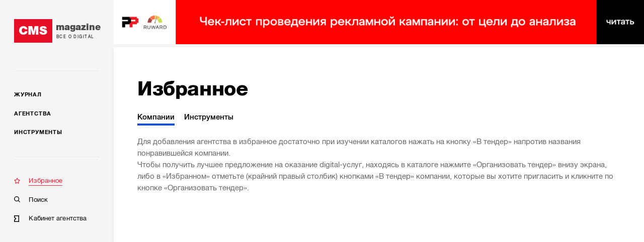

--- FILE ---
content_type: text/html; charset=utf-8
request_url: https://cmsmagazine.ru/favorites/
body_size: 5676
content:
<!DOCTYPE html>
<html lang="ru" >
<head>
		<!-- Metrika -->
		<!-- Yandex.Metrika counter -->
		<script type="text/javascript" >
			(function(m,e,t,r,i,k,a){m[i]=m[i]||function(){(m[i].a=m[i].a||[]).push(arguments)};
				m[i].l=1*new Date();k=e.createElement(t),a=e.getElementsByTagName(t)[0],k.async=1,k.src=r,a.parentNode.insertBefore(k,a)})
			(window, document, "script", "https://mc.yandex.ru/metrika/tag.js", "ym");

			ym(168099, "init", {
				clickmap:true,
				trackLinks:true,
				accurateTrackBounce:true,
				webvisor:true,
				trackHash:true
			});
		</script>
		<noscript><div><img src="https://mc.yandex.ru/watch/168099" style="position:absolute; left:-9999px;" alt="" /></div></noscript>
		<!-- /Yandex.Metrika counter -->
  <meta http-equiv="X-UA-Compatible" content="IE=edge,chrome=1">
  <meta charset="utf-8">
  <meta name="viewport" content="width=device-width, initial-scale=1.0">
  <meta name="theme-color" content="#000000">
  <meta name="referrer" content="unsafe-url">
  <meta data-react-helmet="true" property="og:title" content="Интерактивный инструмент для выбора максимально подходящего под ваш проект digital-подрядчика"/><meta data-react-helmet="true" property="og:type" content="website"/><meta data-react-helmet="true" property="og:image" content="https://images.cmsmagazine.ru/diff/cms_magazine_logo_full.png"/><meta data-react-helmet="true" name="description" content="Добавив понравившиеся агентства в Избранное, вы можете провести между ними тендер."/>
  <link rel="manifest" href="/manifest.json">
  <link rel="shortcut icon" href="/favicon.ico">
  <link data-react-helmet="true" rel="canonical" href="https://cmsmagazine.ru/favorites/"/><link data-react-helmet="true" rel="image_src" href="https://images.cmsmagazine.ru/diff/cms_magazine_logo_full.png"/>
    <title data-react-helmet="true">Интерактивный инструмент для выбора максимально подходящего под ваш проект digital-подрядчика</title>
    <link rel="stylesheet" href="/static/css/main.f843ae6e.css">
    <link rel="stylesheet" href="/static/css/AppDesktop.1110971e.css">
</head>
<body >
<noscript>
  You need to enable JavaScript to run this app.
</noscript>
<div id="root"><div class="_1g5AM8hsZE" data-reactroot=""><div><div class="_2xfkom8vVm"><div id="main_menu_inner" class="_1JU4YCWGN9"><div class="_27y7Te2ZTr"><a class="_2MI-ThryHx" href="/"><div class="_2Q4imkQyqi">CMS</div><div><div class="_1TF0nqEJl6">magazine</div><div class="_3_tyOqVVMT">Все о digital</div></div></a></div><hr/><div class="_2BbelnqCxD"><div><div class="_3qRglxg_cp"><a class="_3mLUQnDZlo" href="/journal/">Журнал</a></div><div class="_3qRglxg_cp"><a class="_3mLUQnDZlo" href="/agencies/">Агентства</a></div><div class="_3qRglxg_cp"><a class="_3mLUQnDZlo" href="/tools/">Инструменты</a></div></div><hr/><div class="_2NAiGJTc3d"><div class="_3qRglxg_cp"><a class="_1ioZLu-WNU DGWsAbhsiP" aria-current="page" href="/favorites/"><div class="McXYvInStk _1-RMrThK9M"></div><div class="_17538mW9pt">Избранное</div></a></div><div class="_3qRglxg_cp"><a class="_1ioZLu-WNU" href="/search/"><div class="McXYvInStk AkrevY-3Ci"></div><div class="_17538mW9pt">Поиск</div></a></div><div class="_3qRglxg_cp"><a href="https://cmsmagazine.ru/cabinet/" class="_1ioZLu-WNU"><div class="McXYvInStk _1h7DlRW0p8"></div><div class="_17538mW9pt">Кабинет агентства</div></a></div></div></div></div></div><div class="_3dcxIfheNI"><div class="_3s3wMeNwjb"><div><div><div class="_3P-U6SPVSi"><div class="_2NborxI2BR"><h1>Избранное</h1><div class="_1k1Op52zVN"><a class="gWflfHWQ-e _302YFLGqsk" aria-current="page" href="/favorites/">Компании</a><a class="gWflfHWQ-e" href="/favorites/instruments/">Инструменты</a></div></div><div><div><div class="_2OaH8800rE _3yUnrO9xFM"><p>Для добавления агентства в избранное достаточно при изучении каталогов нажать на кнопку «В тендер» напротив названия понравившейся компании.</p><p>Чтобы получить лучшее предложение на оказание digital-услуг, находясь в каталоге нажмите «Организовать тендер» внизу экрана, либо в «Избранном» отметьте (крайний правый столбик) кнопками «В тендер» компании, которые вы хотите пригласить и кликните по кнопке «Организовать тендер».</p></div></div></div></div></div></div></div></div><div id="footer" class="_1UQvImLfRa"><div class="_1BR9bYSvp_"><div class="_2hLx4koGBh"><div class="_3jwu5Zde6p _1VPqkO9BT5">Журнал</div><div><a class="_2A-6iFWSr- _1YUE-r-_cC" href="/journal/?activeTags%5B0%5D=article">Статьи</a></div><div><a class="_2A-6iFWSr- _1YUE-r-_cC" href="/journal/?activeTags%5B0%5D=blog_tag">Блоги</a></div><div><a class="_2A-6iFWSr- _1YUE-r-_cC" href="/journal/?activeTags%5B0%5D=case">Кейсы</a></div><div><a class="_2A-6iFWSr- _1YUE-r-_cC" href="/journal/?activeTags%5B0%5D=research">Исследования</a></div><div><a class="_2A-6iFWSr- _1YUE-r-_cC" href="/journal/?activeTags%5B0%5D=news">Новости</a></div></div><div class="_2hLx4koGBh"><div class="_3jwu5Zde6p _1VPqkO9BT5">Агентства</div><div><a class="_2A-6iFWSr- _1YUE-r-_cC" href="/creators/">Веб-студии</a></div><div><a class="_2A-6iFWSr- _1YUE-r-_cC" href="/branding/">Брендинг</a></div><div><a class="_2A-6iFWSr- _1YUE-r-_cC" href="/mobile/">Мобильные разработчики</a></div><div><a class="_2A-6iFWSr- _1YUE-r-_cC" href="/marketing-and-advertising/">Маркетинг-проекты</a></div><div><a class="_2A-6iFWSr- _1YUE-r-_cC" href="/software/">Программное обеспечение</a></div><div><a class="_2A-6iFWSr- _1YUE-r-_cC" href="/analytics-research-consulting/">Консалтинг</a></div><div><a class="_2A-6iFWSr- _1YUE-r-_cC" href="/games/">Игры</a></div><div><a class="_2A-6iFWSr- _1YUE-r-_cC" href="/ux/">UX</a></div><div><a class="_2A-6iFWSr- _1YUE-r-_cC" href="/corporate-solutions-crm-erp/">Корпоративные решения</a></div><div><a class="_2A-6iFWSr- _1YUE-r-_cC" href="/seo/">SEO-компании</a></div><div><a class="_2A-6iFWSr- _1YUE-r-_cC" href="/crm-agencies/">CRM</a></div><div><a class="_2A-6iFWSr- _1YUE-r-_cC" href="/promotion-of-mobile-applications/">Продвижение мобильных приложений</a></div><div><a class="_2A-6iFWSr- _1YUE-r-_cC" href="/vr-ar/">VR/AR</a></div><div><a class="_2A-6iFWSr- _1YUE-r-_cC" href="/smm/">SMM</a></div><div><a class="_2A-6iFWSr- _1YUE-r-_cC" href="/administration-hosting/">IT-инфраструктура, хостинг</a></div><div><a class="_2A-6iFWSr- _1YUE-r-_cC" href="/advertising-on-internet-sites/">Реклама на интернет-площадках</a></div><div><a class="_2A-6iFWSr- _1YUE-r-_cC" href="/video/">Видео</a></div><div><a class="_2A-6iFWSr- _1YUE-r-_cC" href="/context/">Контекстная реклама</a></div><div><a class="_2A-6iFWSr- _1YUE-r-_cC" href="/photo/">Фото</a></div><div><a class="_2A-6iFWSr- _1YUE-r-_cC" href="/targeted-advertising/">Таргетированная реклама</a></div><div><a class="_2A-6iFWSr- _1YUE-r-_cC" href="/design/">Дизайн</a></div><div><a class="_2A-6iFWSr- _1YUE-r-_cC" href="/pr/">PR</a></div><div><a class="_2A-6iFWSr- _1YUE-r-_cC" href="/text/">Тексты</a></div><div><a class="_2A-6iFWSr- _1YUE-r-_cC" href="/offline-advertising/">Офлайн-реклама</a></div><div><a class="_2A-6iFWSr- _1YUE-r-_cC" href="/marketplaces/">Работа с маркетплейсами</a></div></div><div class="_2hLx4koGBh"><div class="_3jwu5Zde6p _1VPqkO9BT5">Инструменты</div><div><a class="_2A-6iFWSr- _1YUE-r-_cC" href="/cms/">CMS</a></div><div><a class="_2A-6iFWSr- _1YUE-r-_cC" href="/framework/">Фреймворки</a></div><div><a class="_2A-6iFWSr- _1YUE-r-_cC" href="/crm/">CRM-системы</a></div><div><a class="_2A-6iFWSr- _1YUE-r-_cC" href="/pay-system/">Платежные системы</a></div><div><a class="_2A-6iFWSr- _1YUE-r-_cC" href="/hosting-companies/">Хостинговые компании</a></div></div><div class="_2hLx4koGBh"><div class="_3jwu5Zde6p _1VPqkO9BT5">Информация</div><div><a class="_2A-6iFWSr- _1YUE-r-_cC" href="/about/">О проекте</a></div><div><a class="_2A-6iFWSr- _1YUE-r-_cC" href="/advertising/">Рекламные форматы</a></div><div><a class="_2A-6iFWSr- _1YUE-r-_cC" href="/feedback/">Обратная связь</a></div><div><a class="_2A-6iFWSr- _1YUE-r-_cC" href="/special-projects/">Спецпроекты</a></div></div><div class="_2hLx4koGBh"><div class="_3jwu5Zde6p">Мы на связи</div><div class="_3bFEZA_O6G"><a class="_13Q6hHCJGI _2sYuMh5ApZ _1mFAfo0T0T" href="https://twitter.com/cmsmagazine" target="_blank"><i class="fab fa-twitter"></i></a><a class="_13Q6hHCJGI _2sYuMh5ApZ _1mFAfo0T0T" href="https://vk.com/public31038081" target="_blank"><i class="fab fa-vk"></i></a></div><div class="_38ifRoW-n2"><a href="/feedback/">Написать нам</a></div></div><div class="_2hLx4koGBh"><div class="_3jwu5Zde6p">РАССЫЛКА</div><p class="_3_U5ds7Ccd _2WgKAuTiXq">Подпишитесь и получайте<br/> важную для вас информацию</p><a class="_13Q6hHCJGI _3gCG8ojBSm FipWe_DXon" target="_blank" href="https://feedburner.google.com/fb/a/mailverify?uri=CmsMagazineArticles&amp;loc=ru_RU">Подписаться</a></div></div><div class="_24VB-7O-9I"><div class="_1BR9bYSvp_"><div class="_2hLx4koGBh"><div class="_3jwu5Zde6p _2CWz2DidPx">Проекты компании Proactivity Group</div></div></div><div class="_1ovbcSuGzz"><div class="_2hLx4koGBh _3Gt8uUouSm"><a href="http://awards.ratingruneta.ru/" target="_blank" rel="noopener noreferrer" class="_3Xkr3P0EkO"><img src="/images/temp/awards.png" alt="Всероссийская ежегодная премия"/></a></div><div class="_2hLx4koGBh _3Gt8uUouSm"><a href="https://cmsmagazine.ru/" target="_blank" rel="noopener noreferrer" class="_3Xkr3P0EkO"><img src="/images/temp/cmsmagazine.png" alt="CMS Magazine"/></a></div><div class="_2hLx4koGBh _3Gt8uUouSm"><a href="https://ratingruneta.ru/" target="_blank" rel="noopener noreferrer" class="_3Xkr3P0EkO"><img src="/images/temp/ratingruneta.png" alt="Рейтинг рунета"/></a></div><div class="_2hLx4koGBh _3Gt8uUouSm"><a href="https://workspace.ru/" target="_blank" rel="noopener noreferrer" class="_3Xkr3P0EkO"><img src="/images/temp/workspace.png" alt="Воркспейс"/></a></div><p class="_3_U5ds7Ccd _1ef9JvuWSZ _2lPbt7vNh6">© 2006-2026 CMS Magazine<br/> Электронное СМИ. Эл № ФС 77-32705<br/>18+</p></div></div></div></div></div></div>
  <script>
    window.__INITIAL_STATE__ = {"tenderWorkspace":{"show":false,"typeWorkspace":"","showAdvice":true,"place":"","lastParams":{}},"serverError":{"showPopup":false},"feedback":{"name":{"value":""},"email":{"value":""},"message":{"value":""},"fields_errors":{},"isAjax":false,"fail":false,"success":false},"remoteContentLoader":{},"search":{"search_text":"","companies":[],"isAjax":false,"fail":false,"success":false},"elasticAdaptive":{"desktop":{"baseSize":10,"baseWidth":1360,"widthLimit":1360},"mobile":{"baseSize":10,"baseWidth":420}},"companyPage":{"isSponsor":false,"typeCode":"","code":""},"header":{"scrollTop":true},"remoteData":{"favoriteCompaniesList":{"empty":true,"isAjax":false,"request":{"url":"favoriteCompaniesList","params":{"companies_codes":[],"sort":"works_count","sort_direction":"desc"}},"isError":true,"error":"[object Object]"},"bannerTop":{"response":[{"title":"Телеграмм-канал РР","url":"https://t.me/+kjdVDe2SQ-84MTUy","url_mobile":"https://t.me/+kjdVDe2SQ-84MTUy","image":"https://images.cmsmagazine.ru/diff/cmsmag-top-imgs/rr_tg_desktop.png","image_mobile":"https://images.cmsmagazine.ru/diff/cmsmag-top-imgs/rr_tg_mobile.png","metrika_label":"rr_tg"},{"title":"Чек-лист рекламодателя","url":"https://cmsmagazine.ru/journal/items-checklist-for-good-advertising-campaign/","url_mobile":"https://cmsmagazine.ru/journal/items-checklist-for-good-advertising-campaign/","image":"https://images.cmsmagazine.ru/diff/cmsmag-top-imgs/checklist_desktop.png","image_mobile":"https://images.cmsmagazine.ru/diff/cmsmag-top-imgs/checklist_mobile.png","metrika_label":"checklist"}],"empty":false,"isAjax":false,"request":{"url":"/banner","params":{"position":"top"}},"isError":false},"html_head":{"response":{"title":"Интерактивный инструмент для выбора максимально подходящего под ваш проект digital-подрядчика","description":"Добавив понравившиеся агентства в Избранное, вы можете провести между ними тендер.","image":"https://images.cmsmagazine.ru/diff/cms_magazine_logo_full.png","author":"Proactivity Group"},"empty":false,"isAjax":false,"request":{"url":"/meta","params":{"url":"/favorites/"}},"isError":false},"footerMenu":{"response":[{"categoryTitle":"Журнал","menuItems":[{"title":"Статьи","code":"?activeTags%5B0%5D=article"},{"title":"Блоги","code":"?activeTags%5B0%5D=blog_tag"},{"title":"Кейсы","code":"?activeTags%5B0%5D=case"},{"title":"Исследования","code":"?activeTags%5B0%5D=research"},{"title":"Новости","code":"?activeTags%5B0%5D=news"}]},{"categoryTitle":"Агентства","menuItems":[{"title":"Веб-студии","code":"creators"},{"title":"Брендинг","code":"branding"},{"title":"Мобильные разработчики","code":"mobile"},{"title":"Маркетинг-проекты","code":"marketing-and-advertising"},{"title":"Программное обеспечение","code":"software"},{"title":"Консалтинг","code":"analytics-research-consulting"},{"title":"Игры","code":"games"},{"title":"UX","code":"ux"},{"title":"Корпоративные решения","code":"corporate-solutions-crm-erp"},{"title":"SEO-компании","code":"seo"},{"title":"CRM","code":"crm-agencies"},{"title":"Продвижение мобильных приложений","code":"promotion-of-mobile-applications"},{"title":"VR/AR","code":"vr-ar"},{"title":"SMM","code":"smm"},{"title":"IT-инфраструктура, хостинг","code":"administration-hosting"},{"title":"Реклама на интернет-площадках","code":"advertising-on-internet-sites"},{"title":"Видео","code":"video"},{"title":"Контекстная реклама","code":"context"},{"title":"Фото","code":"photo"},{"title":"Таргетированная реклама","code":"targeted-advertising"},{"title":"Дизайн","code":"design"},{"title":"PR","code":"pr"},{"title":"Тексты","code":"text"},{"title":"Офлайн-реклама","code":"offline-advertising"},{"title":"Работа с маркетплейсами","code":"marketplaces"}]},{"categoryTitle":"Инструменты","menuItems":[{"title":"CMS","code":"cms"},{"title":"Фреймворки","code":"framework"},{"title":"CRM-системы","code":"crm"},{"title":"Платежные системы","code":"pay-system"},{"title":"Хостинговые компании","code":"hosting-companies"}]},{"categoryTitle":"Информация","menuItems":[{"title":"О проекте","code":"about"},{"title":"Рекламные форматы","code":"advertising"},{"title":"Обратная связь","code":"feedback"},{"title":"Спецпроекты","code":"special-projects"}]}],"empty":false,"isAjax":false,"request":{"url":"footerMenu"},"isError":false},"otherProjects":{"response":[{"title":"Всероссийская ежегодная премия","image":"/images/temp/awards.png","url":"http://awards.ratingruneta.ru/"},{"title":"CMS Magazine","image":"/images/temp/cmsmagazine.png","url":"https://cmsmagazine.ru/"},{"title":"Рейтинг рунета","image":"/images/temp/ratingruneta.png","url":"https://ratingruneta.ru/"},{"title":"Воркспейс","image":"/images/temp/workspace.png","url":"https://workspace.ru/"}],"empty":false,"isAjax":false,"request":{"params":{},"url":"otherProjects"},"isError":false}},"badges":{"isAjax":false,"isError":false,"data":{}},"abTest":{},"catalogList":{"view":"card","sort":null,"sort_direction":null},"favorites":{},"reviewForms":{"criteria":[],"isAjax":false,"success":false,"fields_errors":{}},"flowsSortType":{"sort_type":"fresh"},"agency_cookie":{}}
  </script>
  <script>
    window.__CSS_CHUNKS__ = {"AppMobile":"/static/css/AppMobile.afb877a0.css"}
  </script>
  <script type="application/javascript" src="/static/js/webpack.runtime.4122a314.js"></script>
  <script type="application/javascript" src="/static/js/AppDesktop.075d9026.chunk.js"></script>
  <script type="application/javascript" src="/static/js/main.b2e74a40.js"></script>
<script src="https://yastatic.net/share2/share.js" async="async"></script>
<script defer src="https://use.fontawesome.com/releases/v5.0.10/js/all.js" integrity="sha384-slN8GvtUJGnv6ca26v8EzVaR9DC58QEwsIk9q1QXdCU8Yu8ck/tL/5szYlBbqmS+" crossorigin="anonymous"></script>
<script defer src="https://api-maps.yandex.ru/2.1/?lang=ru_RU" type="text/javascript"></script>
	<div style="display: none">
		<!--LiveInternet counter-->
		<script type="text/javascript"><!--
	document.write("<a href='https://www.liveinternet.ru/click;cmsmagazine' "+
		"target=_blank><img src='https://counter.yadro.ru/hit;cmsmagazine?t14.1;r"+
		escape(document.referrer)+((typeof(screen)=="undefined")?"":
			";s"+screen.width+"*"+screen.height+"*"+(screen.colorDepth?
			screen.colorDepth:screen.pixelDepth))+";u"+escape(document.URL)+
		";"+Math.random()+
		"' alt='' title='LiveInternet: показано число просмотров за 24"+
		" часа, посетителей за 24 часа и за сегодня' "+
		"border=0 width=88 height=31><\/a>")//--></script>
		<!--/LiveInternet-->
	</div>
	<!-- Код пикселя VK -->
	<script type="text/javascript">!function(){var t=document.createElement("script");t.type="text/javascript",t.async=!0,t.src="https://vk.com/js/api/openapi.js?159",t.onload=function(){VK.Retargeting.Init("VK-RTRG-304981-f3Vb9"),VK.Retargeting.Hit()},document.head.appendChild(t)}();</script>
	<noscript><img src="https://vk.com/rtrg?p=VK-RTRG-304981-f3Vb9" style="position:fixed; left:-999px;" alt=""/></noscript>
	<!-- Код пикселя VK -->
</body>
</html>


--- FILE ---
content_type: application/javascript
request_url: https://cmsmagazine.ru/static/js/webpack.runtime.4122a314.js
body_size: 679
content:
!function(e){function n(t){if(r[t])return r[t].exports;var o=r[t]={i:t,l:!1,exports:{}};return e[t].call(o.exports,o,o.exports,n),o.l=!0,o.exports}var t=window.webpackJsonp;window.webpackJsonp=function(r,c,i){for(var u,a,p,f=0,s=[];f<r.length;f++)a=r[f],o[a]&&s.push(o[a][0]),o[a]=0;for(u in c)Object.prototype.hasOwnProperty.call(c,u)&&(e[u]=c[u]);for(t&&t(r,c,i);s.length;)s.shift()();if(i)for(f=0;f<i.length;f++)p=n(n.s=i[f]);return p};var r={},o={3:0};n.e=function(e){function t(){u.onerror=u.onload=null,clearTimeout(a);var n=o[e];0!==n&&(n&&n[1](new Error("Loading chunk "+e+" failed.")),o[e]=void 0)}var r=o[e];if(0===r)return new Promise(function(e){e()});if(r)return r[2];var c=new Promise(function(n,t){r=o[e]=[n,t]});r[2]=c;var i=document.getElementsByTagName("head")[0],u=document.createElement("script");u.type="text/javascript",u.charset="utf-8",u.async=!0,u.timeout=12e4,n.nc&&u.setAttribute("nonce",n.nc),u.src=n.p+"static/js/"+({0:"AppDesktop",1:"AppMobile"}[e]||e)+"."+{0:"075d9026",1:"33c69792"}[e]+".chunk.js";var a=setTimeout(t,12e4);return u.onerror=u.onload=t,i.appendChild(u),c},n.m=e,n.c=r,n.d=function(e,t,r){n.o(e,t)||Object.defineProperty(e,t,{configurable:!1,enumerable:!0,get:r})},n.n=function(e){var t=e&&e.__esModule?function(){return e.default}:function(){return e};return n.d(t,"a",t),t},n.o=function(e,n){return Object.prototype.hasOwnProperty.call(e,n)},n.p="/",n.oe=function(e){throw e}}([]);

--- FILE ---
content_type: image/svg+xml
request_url: https://cmsmagazine.ru/images/main_menu/star_red.svg
body_size: 399
content:
<?xml version="1.0" encoding="UTF-8"?>
<svg width="16px" height="16px" viewBox="0 0 16 16" version="1.1" xmlns="http://www.w3.org/2000/svg" xmlns:xlink="http://www.w3.org/1999/xlink">
    <!-- Generator: Sketch 52.6 (67491) - http://www.bohemiancoding.com/sketch -->
    <title>icon20 / star</title>
    <desc>Created with Sketch.</desc>
    <g id="Page-1" stroke="none" stroke-width="1" fill="none" fill-rule="evenodd" stroke-linejoin="bevel">
        <g id="1" transform="translate(-32.000000, -377.000000)" stroke="#ec2138" stroke-width="1.5">
            <g id="Group-42" transform="translate(30.000000, 46.000000)">
                <g id="Group-40" transform="translate(0.000000, 328.000000)">
                    <g id="Group">
                        <g id="icon20-/-star" transform="translate(0.000000, 1.000000)">
                            <polygon id="Star" points="10 14.6085145 5.67376208 17 6.5 11.9347524 3 8.34752416 7.83688104 7.60851449 10 3 12.163119 7.60851449 17 8.34752416 13.5 11.9347524 14.3262379 17"></polygon>
                        </g>
                    </g>
                </g>
            </g>
        </g>
    </g>
</svg>

--- FILE ---
content_type: image/svg+xml
request_url: https://cmsmagazine.ru/images/main_menu/enter.svg
body_size: 311
content:
<?xml version="1.0" encoding="UTF-8"?>
<svg width="10px" height="13px" viewBox="0 0 10 13" version="1.1" xmlns="http://www.w3.org/2000/svg" xmlns:xlink="http://www.w3.org/1999/xlink">
    <!-- Generator: Sketch 52.6 (67491) - http://www.bohemiancoding.com/sketch -->
    <title>Rectangle 18</title>
    <desc>Created with Sketch.</desc>
    <g id="Symbols" stroke="none" stroke-width="1" fill="none" fill-rule="evenodd">
        <g id="icon20-/-enter" transform="translate(-5.000000, -4.000000)" stroke="#000000" stroke-width="1.5">
            <path d="M5.75,4.75 L5.75,7.74626417 L8.57434444,10.5 L5.75,13.2537358 L5.75,16.25 L14.25,16.25 L14.25,4.75 L5.75,4.75 Z" id="Rectangle-18"></path>
        </g>
    </g>
</svg>